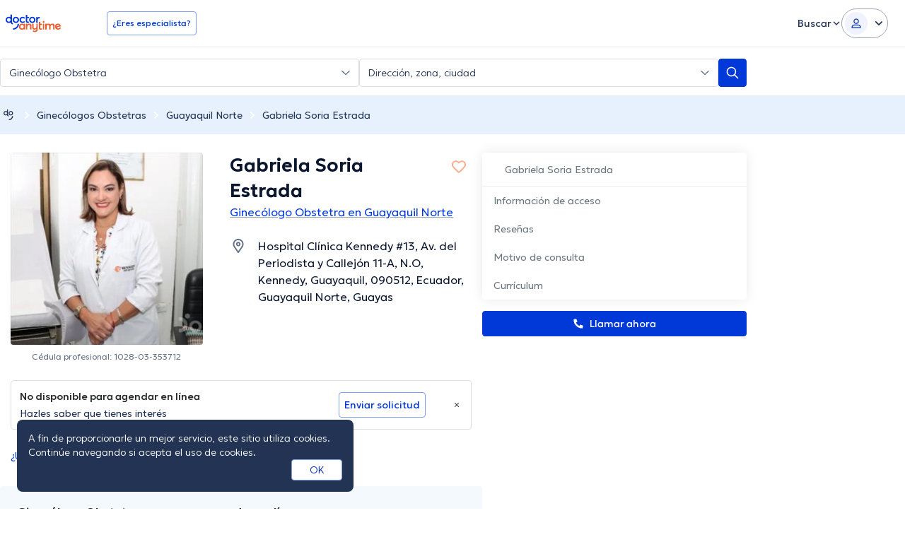

--- FILE ---
content_type: text/javascript
request_url: https://www.doctoranytime.ec/dist/vite/universalAnalyticsEvents.BHTbLIQp.js
body_size: 2619
content:
import{d as f,a as E}from"./dom.CZsrNE0w.js";import{u as b}from"./index.C-oIOqGq.js";import{g as w}from"./dat.DYt1eiG5.js";const x=!1,I=6e3,O="NOT_SET",S=()=>!w.get("IsLiveApplication")&&x,u={afterLoadTime:I,NOT_SET_VALUE:O,logDatalayer:S};/*! js-cookie v3.0.5 | MIT */function v(e){for(var t=1;t<arguments.length;t++){var o=arguments[t];for(var a in o)e[a]=o[a]}return e}var _={read:function(e){return e[0]==='"'&&(e=e.slice(1,-1)),e.replace(/(%[\dA-F]{2})+/gi,decodeURIComponent)},write:function(e){return encodeURIComponent(e).replace(/%(2[346BF]|3[AC-F]|40|5[BDE]|60|7[BCD])/g,decodeURIComponent)}};function h(e,t){function o(n,i,r){if(typeof document!="undefined"){r=v({},t,r),typeof r.expires=="number"&&(r.expires=new Date(Date.now()+r.expires*864e5)),r.expires&&(r.expires=r.expires.toUTCString()),n=encodeURIComponent(n).replace(/%(2[346B]|5E|60|7C)/g,decodeURIComponent).replace(/[()]/g,escape);var s="";for(var c in r)r[c]&&(s+="; "+c,r[c]!==!0&&(s+="="+r[c].split(";")[0]));return document.cookie=n+"="+e.write(i,n)+s}}function a(n){if(!(typeof document=="undefined"||arguments.length&&!n)){for(var i=document.cookie?document.cookie.split("; "):[],r={},s=0;s<i.length;s++){var c=i[s].split("="),d=c.slice(1).join("=");try{var p=decodeURIComponent(c[0]);if(r[p]=e.read(d,p),n===p)break}catch(G){}}return n?r[n]:r}}return Object.create({set:o,get:a,remove:function(n,i){o(n,"",v({},i,{expires:-1}))},withAttributes:function(n){return h(this.converter,v({},this.attributes,n))},withConverter:function(n){return h(v({},this.converter,n),this.attributes)}},{attributes:{value:Object.freeze(t)},converter:{value:Object.freeze(e)}})}var P=h(_,{path:"/"});const m=e=>{window.isConsentLoaded?window.dataLayer&&window.dataLayer.push(e):window.cachedDataLayer.push(e),u.logDatalayer()&&console.log(j())},j=()=>({cachedDataLayer:JSON.parse(JSON.stringify(window.cachedDataLayer)),dataLayer:JSON.parse(JSON.stringify(window.dataLayer))}),R=()=>{window.isConsentLoaded=!0,window.cachedDataLayer.forEach(e=>{window.dataLayer.push(e)}),window.cachedDataLayer=[]};window.consentListenersSet||(document.addEventListener("consentProcessed",function(e){},{once:!0}),document.addEventListener("consentScriptLoaded",function(e){R()},{once:!0}),window.consentListenersSet=!0);const F=(e,t,o)=>{m({event:"fireRemarketingTag",google_tag_params:{dynx_itemid:e,dynx_pagetype:t,dynx_totalvalue:o}})},U=(e,t,o)=>{m({event:"addToCart",ecommerce:{currencyCode:w.get("CurrencySymbolText"),add:{products:[{name:o,id:e,price:"1",brand:t,category:"Doctors",quantity:1}]}}})},H=e=>{m({event:"fireHotjarEvent",google_tag_params:{hotjar_eventarea:e}})};let D=!1;const q=()=>{D||(D=!0,f(".js-gtm-trackFx").forEach(e=>{e.addEventListener("click",function(t){l(e)})}),E(document,"click",".js-gtm-track",function(e,t){l(e)}),f(".js-gtm-trackHover").forEach(e=>{e.addEventListener("mouseenter",function(t){l(e)})}),E(document,"mouseenter",".js-gtm-trackHoverDoc",function(e,t){l(e)}),f(".js-gtm-trackChangeFx").forEach(e=>{e.addEventListener("change",function(t){l(e)})}),E(document,"change",".js-gtm-trackChange",function(e,t){l(e)}),J(),document.addEventListener("GA4:Emit",function(e){const t=e.detail;u.logDatalayer()&&console.log(`OLD JS GA4: Emit event '${t.eventName}'`,t),L(t.eventName,{eventLabel:t.eventLabel,eventCategory:t.eventCategory})}),document.addEventListener("GA4:EmitCustomEvent",function(e){const t=e.detail;if(u.logDatalayer()&&console.log("OLD JS GA4: Emit custom event",t),t.method==="emitFireRemarketingTag"){F(t.params.id,t.params.type,t.params.value);return}if(t.method==="emitECommerceAddToCart"){U(t.params.doctorId,t.params.doctorName,t.params.specName);return}t.method==="emitFireHotjarEvent"&&H(t.params.area),m(t)}),window.__TsDataLayerHelperReady=!0,document.dispatchEvent(new CustomEvent("TS:DataLayerHelperReady")))},B=(e,t)=>{const{eventLabel:o,eventCategory:a,eventAppointmentId:n,eventDoctorId:i,eventSubscriptionId:r,eventVideoId:s,eventIndex:c}=t;if(!e){u.logDatalayer()&&(console.error("Undefined event name:",e),console.error("Event params:",t));return}const d={event:"universalEvent",universalCategory:a||k(),universalAction:e,universalText:o||u.NOT_SET_VALUE};n&&(d.universalAppointmentId=n),i&&(d.universalDoctorId=i),s&&(d.universalVideoId=s),typeof c=="number"&&c>=0&&(d.universalIndex=c),r&&(d.universalSubscriptionId=r),m(d)},A=e=>{var s;let t=(s=e.dataset.trAction)!=null?s:"",o=e.dataset.trText;const a=e.hasAttribute("data-tr-b2c-enable-doctors"),n=e.closest(".js-gtm-parent"),i=n==null?void 0:n.dataset.trExtraAction,r=n==null?void 0:n.dataset.trExtraText;return t&&i&&(t=`${t}*${i}`),o&&r&&(o=`${o}*${r}`),{action:t,text:o,B2CEnableTrackingForDoctors:a}},L=(e,t,o)=>{if(!N(o)){u.logDatalayer()&&console.log("datalayer: disableTrack is",!0);return}B(e,typeof t=="string"?{eventLabel:t}:t||{})},l=e=>{const{action:t,text:o,B2CEnableTrackingForDoctors:a}=A(e);L(t,o,{B2CEnableTrackingForDoctors:a})},V=()=>/Doctor(CRM|Public)/i.test(k()),k=()=>{var e;return((e=f('input[name="package"]')[0])==null?void 0:e.value)||u.NOT_SET_VALUE},N=e=>{var r;const{isUserLoggedIn:t,isUserPatient:o,isUserDoctor:a,isUserImpersonator:n}=b(),i=(r=e==null?void 0:e.B2CEnableTrackingForDoctors)!=null?r:!1;return V()?!n:i?a:!t||o},y={ELEM:"js-gtm-trackView",TRACKED:"js-gtm-trackView-tracked"},T={THRESHOLD:"data-view-threshold"},g={0:1e-6,25:.25,50:.5,75:.75,100:1},C="100",$=new IntersectionObserver(function(e,t){e.forEach(o=>{var i;const a=o.target;let n=g[C];if(a.hasAttribute(T.THRESHOLD)){const r=(i=a.getAttribute(T.THRESHOLD))!=null?i:C;Object.keys(g).includes(r)&&(n=g[parseInt(r)])}if(o.intersectionRatio>=n){t.unobserve(a),a.classList.add(y.TRACKED);const{action:r,text:s,B2CEnableTrackingForDoctors:c}=A(a);L(r,s,{B2CEnableTrackingForDoctors:c})}})},{threshold:Object.values(g)});function J(){f(`.${y.ELEM}`).filter(e=>!e.classList.contains(`.${y.TRACKED}`)).forEach(e=>$.observe(e))}export{u as _,P as a,q as b,m as d,L as g};


--- FILE ---
content_type: text/javascript
request_url: https://www.doctoranytime.ec/dist/vite/dom.CZsrNE0w.js
body_size: 607
content:
function a(t,n=document){if(t==="")return[];if(!/^(#?[\w-]+|\.[\w-.]+)$/.test(t)||t.charAt(0)==="#"&&n!==document)return Array.from(n.querySelectorAll(t));if(t.charAt(0)==="#"&&n===document){const e=n.getElementById(t.substring(1));return e!==null?[e]:[]}return t.charAt(0)==="."?Array.from(n.getElementsByClassName(t.substring(1).replace(/\./," "))):Array.from(n.getElementsByTagName(t))}function d(t,n,e,r){typeof t=="string"?a(t).forEach(i=>{f(i,n,e,r)}):f(t,n,e,r)}const f=(t,n,e,r)=>{n==="mouseenter"?t.addEventListener(n,function(i){t.querySelectorAll(e).forEach(s=>{s===i.target&&r(s,i)})},!0):t.addEventListener(n,function(i){t.querySelectorAll(e).forEach(s=>{s.contains(i.target)&&r(s,i)})})},l=function(t){return new DOMParser().parseFromString(t,"text/html").body.firstChild};function m(t){for(;t;)if(t instanceof Element){if(t.tagName=="INPUT"&&t.getAttribute("type")=="hidden"||t.offsetWidth===0||t.offsetHeight===0)return!0;t=t.parentElement}return!1}const g=(t,n)=>{const e=[];if(!t.parentNode)return e;let r=t.parentNode.firstChild;for(;r;){if(r.nodeType===1&&r!==t){const i=r;n?i.matches(n)&&e.push(i):e.push(i)}r=r.nextSibling}return e},h=(t,n=!1)=>{const{top:e,bottom:r,left:i,right:s}=t.getBoundingClientRect(),o=window.innerHeight||document.documentElement.clientHeight,u=window.innerWidth||document.documentElement.clientWidth;return n?(e>0||r>0)&&e<o:e>=0&&i>=0&&r<=o&&s<=u};function E(t,n,e={}){const{containerElement:r=document,eventName:i="click"}=e,s=o=>{const u=o.target,c=o.currentTarget;!u||!c||u instanceof Node&&(t.contains(u)||n())};return r.addEventListener(i,s),{destroyClickOutside:()=>r.removeEventListener(i,s)}}export{d as a,h as b,a as d,g,m as i,E as o,l as s};
